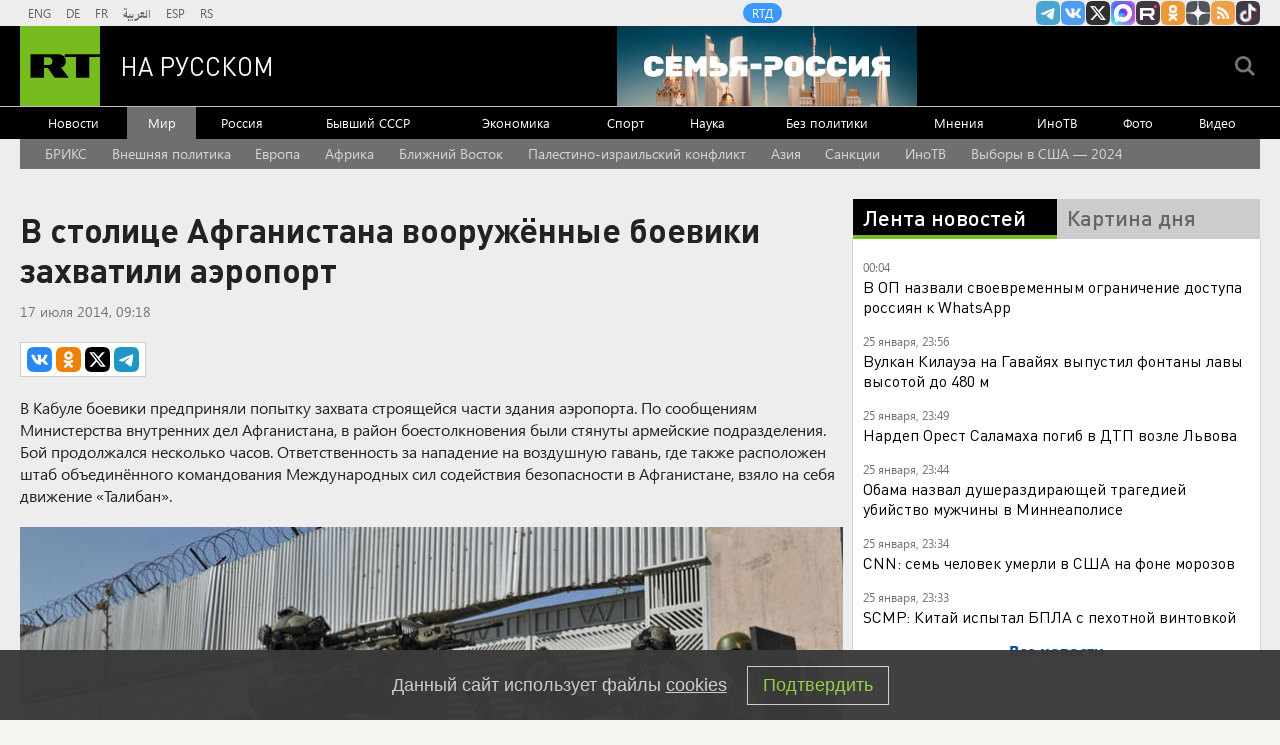

--- FILE ---
content_type: text/html
request_url: https://tns-counter.ru/nc01a**R%3Eundefined*rt_ru/ru/UTF-8/tmsec=rt_ru/213251499***
body_size: -73
content:
B7E5670A6976868EX1769375374:B7E5670A6976868EX1769375374

--- FILE ---
content_type: application/javascript
request_url: https://smi2.ru/counter/settings?payload=CMi7Ahj-tva3vzM6JDExMzM1MTI0LTZkYmMtNDFjNi1hZDYzLWU2MmFjZDA5NjdjNA&cb=_callbacks____0mku8ez2x
body_size: 1520
content:
_callbacks____0mku8ez2x("[base64]");

--- FILE ---
content_type: text/javascript; charset=utf-8
request_url: https://rb.infox.sg/json?id=904&adblock=false&o=20
body_size: 4688
content:
[{"img": "https://rb.infox.sg/img/898497/image_2.jpg?9", "width": "70", "height": "50", "bg_hex": "#312519", "bg_rgb": "49,37,25", "text_color": "#fff", "timestamp": "1769375378535", "created": "1768996654170", "id": "898497", "title": "Киев поплатился за обман Пекина с заводом «Мотор Сич»", "category": "others", "body": "Россия помогла Китаю отомстить за оскорбление, нанесенное Киевом. Об этом рассказали политические аналитики из КНР.", "source": "abnews.ru", "linkTarget": "byDefault", "url": "//rb.infox.sg/click?aid=898497&type=exchange&id=904&su=aHR0cHM6Ly9jaXMuaW5mb3guc2cvb3RoZXJzL25ld3MvNW9XRDQvP3V0bV9zb3VyY2U9cnVzc2lhbi5ydC5jb20mdXRtX2NhbXBhaWduPTkwNCZ1dG1fbWVkaXVtPWV4Y2hhbmdlJnV0bV9jb250ZW50PWFibmV3cy5ydSZpZD1ydXNzaWFuLnJ0LmNvbW=="}, {"img": "https://rb.infox.sg/img/895965/image_2.jpg?279", "width": "70", "height": "50", "bg_hex": "#3D3930", "bg_rgb": "61,57,48", "text_color": "#fff", "timestamp": "1769375378535", "created": "1768261952898", "id": "895965", "title": "Новая защита российских танков удивила ВСУ", "category": "others", "body": "В Госкорпорации Ростех рассказали, что танки будущего сохранят свои ключевые классические черты - гусеничное шасси, развитую броневую защиту и пушку", "source": "inosmi.ru", "linkTarget": "byDefault", "url": "//rb.infox.sg/click?aid=895965&type=exchange&id=904&su=aHR0cHM6Ly9jaXMuaW5mb3guc2cvb3RoZXJzL25ld3MvNW1mMDUvP3V0bV9zb3VyY2U9cnVzc2lhbi5ydC5jb20mdXRtX2NhbXBhaWduPTkwNCZ1dG1fbWVkaXVtPWV4Y2hhbmdlJnV0bV9jb250ZW50PWlub3NtaS5ydSZpZD1ydXNzaWFuLnJ0LmNvbW=="}, {"img": "https://rb.infox.sg/img/899172/image_2.jpg?128", "width": "70", "height": "50", "bg_hex": "#85A5ED", "bg_rgb": "133,165,237", "text_color": "#000", "timestamp": "1769375378535", "created": "1769173634650", "id": "899172", "title": "Зеленский унизил Трампа и Европу в Давосе - разгорелся скандал", "category": "politics", "body": "Громкий скандал разразился после выступления Владимира Зеленского на Всемирном экономическом форуме в Давосе. В своей речи он унизил как президента", "source": "rg.ru", "linkTarget": "byDefault", "url": "//rb.infox.sg/click?aid=899172&type=exchange&id=904&su=aHR0cHM6Ly9jaXMuaW5mb3guc2cvb3RoZXJzL25ld3MvNXB6dkcvP3V0bV9zb3VyY2U9cnVzc2lhbi5ydC5jb20mdXRtX2NhbXBhaWduPTkwNCZ1dG1fbWVkaXVtPWV4Y2hhbmdlJnV0bV9jb250ZW50PXJnLnJ1JmlkPXJ1c3NpYW4ucnQuY29t"}, {"img": "https://rb.infox.sg/img/899238/image_2.jpg?736", "width": "70", "height": "50", "bg_hex": "#564B3D", "bg_rgb": "86,75,61", "text_color": "#fff", "timestamp": "1769375378535", "created": "1769179794062", "id": "899238", "title": "Сколько раз в день нужно присесть, чтобы эрекция была крепкой", "category": "health", "body": "Фото: freepik.com <br/> По словам врача, причин снижения потенции и либидо бывает очень много, начиная от психогенных \u2014 происходит это когда есть так называемый", "source": "regions.ru", "linkTarget": "byDefault", "url": "//rb.infox.sg/click?aid=899238&type=exchange&id=904&su=aHR0cHM6Ly9jaXMuaW5mb3guc2cvb3RoZXJzL25ld3MvNXBuV1IvP3V0bV9zb3VyY2U9cnVzc2lhbi5ydC5jb20mdXRtX2NhbXBhaWduPTkwNCZ1dG1fbWVkaXVtPWV4Y2hhbmdlJnV0bV9jb250ZW50PXJlZ2lvbnMucnUmaWQ9cnVzc2lhbi5ydC5jb21="}, {"img": "https://rb.infox.sg/img/898802/image_2.jpg?220", "width": "70", "height": "50", "bg_hex": "#E9DED3", "bg_rgb": "233,222,211", "text_color": "#000", "timestamp": "1769375378535", "created": "1769085023239", "id": "898802", "title": "Toyota запускает продажи нового седана с креслами невесомости", "category": "auto", "body": "Toyota готовится к запуску продаж нового седана с креслами невесомости", "source": "newsread.top", "linkTarget": "byDefault", "url": "//rb.infox.sg/click?aid=898802&type=exchange&id=904&su=aHR0cHM6Ly9jaXMuaW5mb3guc2cvb3RoZXJzL25ld3MvNXBnRTcvP3V0bV9zb3VyY2U9cnVzc2lhbi5ydC5jb20mdXRtX2NhbXBhaWduPTkwNCZ1dG1fbWVkaXVtPWV4Y2hhbmdlJnV0bV9jb250ZW50PW5ld3NyZWFkLnRvcCZpZD1ydXNzaWFuLnJ0LmNvbW=="}]

--- FILE ---
content_type: application/javascript; charset=utf-8
request_url: https://mediametrics.ru/partner/inject/online.jsonp.ru.js
body_size: 3237
content:
callbackJsonpMediametrics( [{"id": "74066775", "image": "//mediametrics.ru/partner/inject/img/74066775.jpg", "title": "Глава Североморска: прогнозы по бесперебойной подаче света делать сложно", "source": "tvzvezda.ru", "link": "//mediametrics.ru/click;mmet/site_ru?//mediametrics.ru/rating/ru/online.html?article=74066775", "favicon": "//mediametrics.ru/favicon/tvzvezda.ru.ico"},{"id": "33358664", "image": "//mediametrics.ru/partner/inject/img/33358664.jpg", "title": "Четверть века в браке: почему &quot;главная мечта женщин&quot; Даниил Страхов так и не стал отцом с единственной женой? ✿✔️ TVCenter.ru", "source": "www.tvcenter.ru", "link": "//mediametrics.ru/click;mmet/site_ru?//mediametrics.ru/rating/ru/online.html?article=33358664", "favicon": "//mediametrics.ru/favicon/www.tvcenter.ru.ico"},{"id": "17139682", "image": "//mediametrics.ru/partner/inject/img/17139682.jpg", "title": "«Избил» и бросил с ребёнком: как каскадер Константин Адаев оставил 27-летнюю Екатерину Шпицу матерью-одиночкой ✿✔️ TVCenter.ru", "source": "www.tvcenter.ru", "link": "//mediametrics.ru/click;mmet/site_ru?//mediametrics.ru/rating/ru/online.html?article=17139682", "favicon": "//mediametrics.ru/favicon/www.tvcenter.ru.ico"},{"id": "74600551", "image": "//mediametrics.ru/partner/inject/img/74600551.jpg", "title": "«Ей достался миллиард»: чем занимается 72-летняя Елена Степаненко после скандального развода с Петросяном ✿✔️ TVCenter.ru", "source": "www.tvcenter.ru", "link": "//mediametrics.ru/click;mmet/site_ru?//mediametrics.ru/rating/ru/online.html?article=74600551", "favicon": "//mediametrics.ru/favicon/www.tvcenter.ru.ico"},{"id": "25228136", "image": "//mediametrics.ru/partner/inject/img/25228136.jpg", "title": "Виктория Боня после серьезного скандала с дочерью придумала, как ей отомстить: теперь будет летать экономом", "source": "kp.ru", "link": "//mediametrics.ru/click;mmet/site_ru?//mediametrics.ru/rating/ru/online.html?article=25228136", "favicon": "//mediametrics.ru/favicon/kp.ru.ico"},{"id": "16365582", "image": "//mediametrics.ru/partner/inject/img/16365582.jpg", "title": "В Башкирии Mercedes влетел в табун лошадей", "source": "rodnikplus.ru", "link": "//mediametrics.ru/click;mmet/site_ru?//mediametrics.ru/rating/ru/online.html?article=16365582", "favicon": "//mediametrics.ru/favicon/rodnikplus.ru.ico"},{"id": "85558416", "image": "//mediametrics.ru/partner/inject/img/85558416.jpg", "title": "ПВО уничтожила 13 украинских БПЛА над регионами России", "source": "ria.ru", "link": "//mediametrics.ru/click;mmet/site_ru?//mediametrics.ru/rating/ru/online.html?article=85558416", "favicon": "//mediametrics.ru/favicon/ria.ru.ico"},{"id": "3765419", "image": "//mediametrics.ru/partner/inject/img/3765419.jpg", "title": "Боевики ВСУ мародерствовали и угрожали жителям Димитрова", "source": "e-news.su", "link": "//mediametrics.ru/click;mmet/site_ru?//mediametrics.ru/rating/ru/online.html?article=3765419", "favicon": "//mediametrics.ru/favicon/e-news.su.ico"},{"id": "82157748", "image": "//mediametrics.ru/partner/inject/img/82157748.jpg", "title": "Кому положена досрочная пенсия за длительный стаж", "source": "i-gazeta.com", "link": "//mediametrics.ru/click;mmet/site_ru?//mediametrics.ru/rating/ru/online.html?article=82157748", "favicon": "//mediametrics.ru/favicon/i-gazeta.com.ico"},{"id": "77419707", "image": "//mediametrics.ru/partner/inject/img/77419707.jpg", "title": "WP узнала о десятках убитых протестующих в Иране, бежавших из пожара", "source": "rbc.ru", "link": "//mediametrics.ru/click;mmet/site_ru?//mediametrics.ru/rating/ru/online.html?article=77419707", "favicon": "//mediametrics.ru/favicon/rbc.ru.ico"},{"id": "18635006", "image": "//mediametrics.ru/partner/inject/img/18635006.jpg", "title": "«Он не нужен детям»: почему Юрий Антонов, миллионер из СССР, оказался одинок в 80 лет ✿✔️ TVCenter.ru", "source": "www.tvcenter.ru", "link": "//mediametrics.ru/click;mmet/site_ru?//mediametrics.ru/rating/ru/online.html?article=18635006", "favicon": "//mediametrics.ru/favicon/www.tvcenter.ru.ico"},{"id": "56943923", "image": "//mediametrics.ru/partner/inject/img/56943923.jpg", "title": "«Ей не нужен мой статус»: что стало с дочерью 47-летней Екатерины Гусевой, которая уже выше мамы ✿✔️ TVCenter.ru", "source": "www.tvcenter.ru", "link": "//mediametrics.ru/click;mmet/site_ru?//mediametrics.ru/rating/ru/online.html?article=56943923", "favicon": "//mediametrics.ru/favicon/www.tvcenter.ru.ico"},{"id": "80611691", "image": "//mediametrics.ru/partner/inject/img/80611691.jpg", "title": "Орденом Мужества посмертно наградили старшего сержанта из Удмуртии Александра Мокеева", "source": "izhevsk.mk.ru", "link": "//mediametrics.ru/click;mmet/site_ru?//mediametrics.ru/rating/ru/online.html?article=80611691", "favicon": "//mediametrics.ru/favicon/izhevsk.mk.ru.ico"},{"id": "25720206", "image": "//mediametrics.ru/partner/inject/img/25720206.jpg", "title": "Почему книга &quot;Царство славян&quot; была запрещена? Загадка архивов Ватикана", "source": "ria.ru", "link": "//mediametrics.ru/click;mmet/site_ru?//mediametrics.ru/rating/ru/online.html?article=25720206", "favicon": "//mediametrics.ru/favicon/ria.ru.ico"},{"id": "88495528", "image": "//mediametrics.ru/partner/inject/img/88495528.jpg", "title": "Вучич назвал вступление Украины в ЕС к 2027 году возможным условием мира", "source": "rbc.ru", "link": "//mediametrics.ru/click;mmet/site_ru?//mediametrics.ru/rating/ru/online.html?article=88495528", "favicon": "//mediametrics.ru/favicon/rbc.ru.ico"},{"id": "8058285", "image": "//mediametrics.ru/partner/inject/img/8058285.jpg", "title": "В США минимум семь человек умерли от морозов, сообщает CNN", "source": "ria.ru", "link": "//mediametrics.ru/click;mmet/site_ru?//mediametrics.ru/rating/ru/online.html?article=8058285", "favicon": "//mediametrics.ru/favicon/ria.ru.ico"},{"id": "37628333", "image": "//mediametrics.ru/partner/inject/img/37628333.jpg", "title": "В Уфе остановили мигранта для проверки документов: удивлены оказались даже опытные полицейские", "source": "news102.ru", "link": "//mediametrics.ru/click;mmet/site_ru?//mediametrics.ru/rating/ru/online.html?article=37628333", "favicon": "//mediametrics.ru/favicon/news102.ru.ico"},{"id": "91089409", "image": "//mediametrics.ru/partner/inject/img/91089409.jpg", "title": "Многоточие…: в Магадане прошёл театрализованный вечер ко Дню артиста - MagadanMedia.ru", "source": "magadanmedia.ru", "link": "//mediametrics.ru/click;mmet/site_ru?//mediametrics.ru/rating/ru/online.html?article=91089409", "favicon": "//mediametrics.ru/favicon/magadanmedia.ru.ico"},{"id": "15562257", "image": "//mediametrics.ru/partner/inject/img/15562257.jpg", "title": "Работа студентов МФТИ станет основой будущего России, заявил Путин", "source": "ria.ru", "link": "//mediametrics.ru/click;mmet/site_ru?//mediametrics.ru/rating/ru/online.html?article=15562257", "favicon": "//mediametrics.ru/favicon/ria.ru.ico"},{"id": "15278659", "image": "//mediametrics.ru/partner/inject/img/15278659.jpg", "title": "На 70-м году жизни скончался бывший гитарист группы «Любэ» Юрий Рыманов", "source": "rbc.ru", "link": "//mediametrics.ru/click;mmet/site_ru?//mediametrics.ru/rating/ru/online.html?article=15278659", "favicon": "//mediametrics.ru/favicon/rbc.ru.ico"},{"id": "17084020", "image": "//mediametrics.ru/partner/inject/img/17084020.jpg", "title": "Криминальные подростки совершили революцию", "source": "ria.ru", "link": "//mediametrics.ru/click;mmet/site_ru?//mediametrics.ru/rating/ru/online.html?article=17084020", "favicon": "//mediametrics.ru/favicon/ria.ru.ico"},{"id": "79102586", "image": "//mediametrics.ru/partner/inject/img/79102586.jpg", "title": "Тестирование болида и бизнес-операции: зачем «Мерседесу» партнерство с Microsoft", "source": "vedomosti.ru", "link": "//mediametrics.ru/click;mmet/site_ru?//mediametrics.ru/rating/ru/online.html?article=79102586", "favicon": "//mediametrics.ru/favicon/vedomosti.ru.ico"},{"id": "51958448", "image": "//mediametrics.ru/partner/inject/img/51958448.jpg", "title": "Египет", "source": "ria.ru", "link": "//mediametrics.ru/click;mmet/site_ru?//mediametrics.ru/rating/ru/online.html?article=51958448", "favicon": "//mediametrics.ru/favicon/ria.ru.ico"},{"id": "6339301", "image": "//mediametrics.ru/partner/inject/img/6339301.jpg", "title": "Липецкий школьник написал манифест, в котором пообещал совершить убийства", "source": "www.moe-lipetsk.ru", "link": "//mediametrics.ru/click;mmet/site_ru?//mediametrics.ru/rating/ru/online.html?article=6339301", "favicon": "//mediametrics.ru/favicon/www.moe-lipetsk.ru.ico"},{"id": "10298100", "image": "//mediametrics.ru/partner/inject/img/10298100.jpg", "title": "«Мы выступали перед летчиками - а потом зрители принимали бой у нас над головами…»", "source": "kp.ru", "link": "//mediametrics.ru/click;mmet/site_ru?//mediametrics.ru/rating/ru/online.html?article=10298100", "favicon": "//mediametrics.ru/favicon/kp.ru.ico"},{"id": "16862972", "image": "//mediametrics.ru/partner/inject/img/16862972.jpg", "title": "«Россия не имеет права на новую гражданскую войну»", "source": "vedomosti.ru", "link": "//mediametrics.ru/click;mmet/site_ru?//mediametrics.ru/rating/ru/online.html?article=16862972", "favicon": "//mediametrics.ru/favicon/vedomosti.ru.ico"},{"id": "2829119", "image": "//mediametrics.ru/partner/inject/img/2829119.jpg", "title": "В США более 500 тыс. домов остались без электричества из-за снежной бури", "source": "www.iz.ru", "link": "//mediametrics.ru/click;mmet/site_ru?//mediametrics.ru/rating/ru/online.html?article=2829119", "favicon": "//mediametrics.ru/favicon/www.iz.ru.ico"},{"id": "44961731", "image": "//mediametrics.ru/partner/inject/img/44961731.jpg", "title": "«Без меня она умрет под забором»: трагедия женщины, которую не смог спасти знаменитый сатирик Аркадий Арканов ✿✔️ TVCenter.ru", "source": "www.tvcenter.ru", "link": "//mediametrics.ru/click;mmet/site_ru?//mediametrics.ru/rating/ru/online.html?article=44961731", "favicon": "//mediametrics.ru/favicon/www.tvcenter.ru.ico"},{"id": "5948381", "image": "//mediametrics.ru/partner/inject/img/5948381.jpg", "title": "Ярославские ортопеды успешно выпрямляют Х-образные ноги детей- Яррег - новости Ярославской области", "source": "yarreg.ru", "link": "//mediametrics.ru/click;mmet/site_ru?//mediametrics.ru/rating/ru/online.html?article=5948381", "favicon": "//mediametrics.ru/favicon/yarreg.ru.ico"}] );